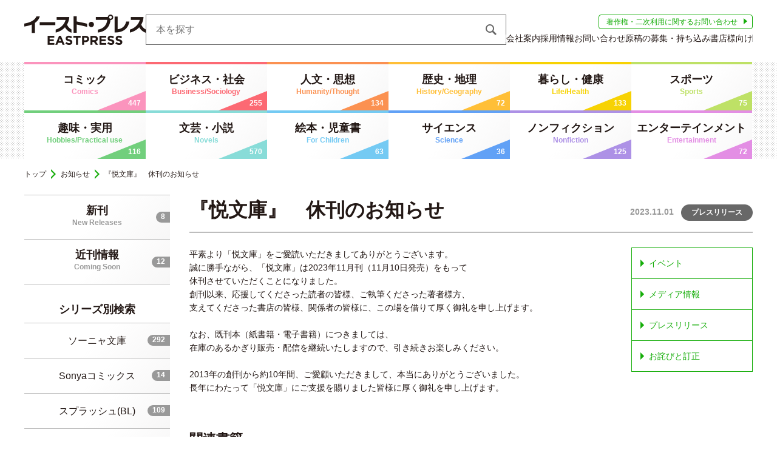

--- FILE ---
content_type: text/html; charset=UTF-8
request_url: https://eastpress.co.jp/information/detail/2160
body_size: 19296
content:
<!doctype html>
<html lang="ja">

<head prefix="og: http://ogp.me/ns# fb: http://ogp.me/ns/fb#">
	<!-- Global site tag (gtag.js) - Google Analytics -->
	<script async src="https://www.googletagmanager.com/gtag/js?id=UA-3832772-3"></script>
	<script>
		window.dataLayer = window.dataLayer || [];

		function gtag() {
			dataLayer.push(arguments);
		}
		gtag('js', new Date());

		gtag('config', 'UA-3832772-3');
	</script>

	<meta charset="utf-8">
	<meta http-equiv="x-ua-compatible" content="ie=edge">
	<meta name="viewport" content="width=device-width, initial-scale=1.0, minimum-scale=1.0">
	<meta name="format-detection" content="telephone=no">

	<title>『悦文庫』　休刊のお知らせ｜イースト・プレス</title>
			<meta name="description"
			  content="東京の出版社。文芸、ノンフィクション、実用書、コミック、絵本、ビジネス書、写真集など、ジャンルにこだわらず絶賛刊行中。">
		<link rel="stylesheet" href="/css/slick.css">
<link rel="stylesheet" href="/css/slick-theme.css">
<link rel="stylesheet" href="/css/yakuhanjp.min.css">
<link rel="stylesheet" href="/css/ress.css">
<link rel="stylesheet" href="/css/style.css">
<link rel="stylesheet" href="/css/summernote/summernote-lite.css">

	<!--Java script-->
		<script src="/js/jquery-1.11.1.min.js"></script>
	<!-- favicon -->
	<link rel="apple-touch-icon" sizes="180x180" href="/apple-touch-icon.png?v=jwLnM6O6eB">
	<link rel="icon" href="/favicon.ico?v=jwLnM6O6eB">
	<meta name="theme-color" content="#ffffff">

	<!-- facebook -->
	<meta property="og:title" content="『悦文庫』　休刊のお知らせ｜イースト・プレス">
			<meta property="og:description"
			  content="東京の出版社。文芸、ノンフィクション、実用書、コミック、絵本、ビジネス書、写真集など、ジャンルにこだわらず絶賛刊行中。">
		<meta property="og:type" content="website">
			<meta property="og:image"
			  content="https://www.eastpress.co.jp/img/og.gif">
		<meta property="og:site_name" content="イースト・プレス">
	<meta property="og:url" content="https://eastpress.co.jp/information/detail/2160">
	<meta property="og:locale" content="ja_JP">
	<meta property="fb:app_id" content="473323473213536">
	
	<!-- twitter -->
	<meta name="twitter:card" content="summary_large_image">

</head>

<body id="top">

<!-- ヘッダー -->
<header>
	<div id="header">
		<div class="wrapper header">
			<h1 class="logo"><a href="/">イースト・プレス EASTPRESS</a></h1>
			<div class="search">
				<form method="get" action="/search/">
					<input type="search" name="keyword" placeholder="本を探す" class="search-box"><input type="submit"
																										 class="search-btn" value="">
				</form>
			</div>

			<!--/*
                                                <div class="header-bnr"><a href="https://comic-porta.com/"><img
                            src="/files/banners/topS003d.jpg" alt=""></a></div>
                                                */-->

			<div class="header-sub-nav">
				<a href="/copyrights" class="secondary-use">著作権・二次利用に関するお問い合わせ</a>

				<ul class="header-sub-nav-list">
					<li><a href="/company.html">会社案内</a></li>
					<li><a href="/recruit.html">採用情報</a></li>
					<li><a
							href="https://eastpress.co.jp/inquiries">お問い合わせ</a>
					</li>
					<li><a href="/manuscript.html">原稿の募集・持ち込み</a></li>
					<li><a href="/shop/">書店様向け</a></li>
				</ul>
			</div>
		</div>

		<!-- グローバルナビ -->
					<nav>
				<div id="header-nav">
					<div class="wrapper">
						<div class="g-nav-slide">
							<p>カテゴリー検索はこちら</p>
						</div>
						<ul class="g-nav">
															<li class="category-comi"><a
										href="/category/index/1">コミック<span
											class="category-en">Comics</span></a><span
										class="category-count">447</span></li>
															<li class="category-busi"><a
										href="/category/index/2">ビジネス・社会<span
											class="category-en">Business/Sociology	</span></a><span
										class="category-count">255</span></li>
															<li class="category-huma"><a
										href="/category/index/4">人文・思想<span
											class="category-en">Humanity/Thought</span></a><span
										class="category-count">134</span></li>
															<li class="category-hist"><a
										href="/category/index/5">歴史・地理<span
											class="category-en">History/Geography</span></a><span
										class="category-count">72</span></li>
															<li class="category-life"><a
										href="/category/index/6">暮らし・健康<span
											class="category-en">Life/Health</span></a><span
										class="category-count">133</span></li>
															<li class="category-spo"><a
										href="/category/index/13">スポーツ<span
											class="category-en">Sports</span></a><span
										class="category-count">75</span></li>
															<li class="category-hobb"><a
										href="/category/index/7">趣味・実用<span
											class="category-en">Hobbies/Practical use</span></a><span
										class="category-count">116</span></li>
															<li class="category-nove"><a
										href="/category/index/8">文芸・小説<span
											class="category-en">Novels</span></a><span
										class="category-count">570</span></li>
															<li class="category-chil"><a
										href="/category/index/9">絵本・児童書<span
											class="category-en">For Children</span></a><span
										class="category-count">63</span></li>
															<li class="category-scie"><a
										href="/category/index/10">サイエンス<span
											class="category-en">Science</span></a><span
										class="category-count">36</span></li>
															<li class="category-nonf"><a
										href="/category/index/11">ノンフィクション<span
											class="category-en">Nonfiction</span></a><span
										class="category-count">125</span></li>
															<li class="category-ente"><a
										href="/category/index/12">エンターテインメント<span
											class="category-en">Entertainment</span></a><span
										class="category-count">72</span></li>
													</ul>
					</div>
				</div>
			</nav>
		
		<!-- ヘッダーテキストバナー -->
			</div>
</header>

	<section>
		<div class="wrapper" id="contents-top">
			<ul class="bread-list">
				<li><a href="/">トップ</a></li>

									<li><a
							href="/information/">お知らせ</a>
					</li>
				
				<li>『悦文庫』　休刊のお知らせ</li>
			</ul>
		</div>
	</section>

<div class="wrapper container">
	<!-- サイドバー -->
	<!-- サイドバー -->
<aside>
    <div id="sidebar">
        <ul class="sidebar-box-nav">
            <li><a href="/new/">新刊<span class="book-en">New Releases</span></a><span
                    class="series-count">8</span>
            </li>
            <li><a href="/new/comingsoon/">近刊情報<span class="book-en">Coming Soon</span></a><span
                    class="series-count">12</span>
            </li>
        </ul>

        <h4 class="sidebar-title">シリーズ別検索</h4>
        <ul class="sidebar-box-nav">

                                    <li><a
                    href="/series/index/8">ソーニャ文庫</a><span
                    class="series-count">292</span></li>
                                    <li><a
                    href="/series/index/20">Sonyaコミックス</a><span
                    class="series-count">14</span></li>
                                    <li><a
                    href="/series/index/9">スプラッシュ(BL)</a><span
                    class="series-count">109</span></li>
                                    <li><a
                    href="/series/index/22">MATOGROSSO</a><span
                    class="series-count">64</span></li>
                                    <li><a
                    href="/series/index/23">COMICポルタ</a><span
                    class="series-count">44</span></li>
                                    <li><a
                    href="/series/index/1">コミックエッセイ</a><span
                    class="series-count">134</span></li>
                                    <li><a
                    href="/series/index/4">こどもプレス</a><span
                    class="series-count">41</span></li>
            
        </ul>

        <!--		<h4 class="sidebar-title">バックナンバー在庫検索</h4>-->
        <!--		<ul class="sidebar-list-nav">-->
        <!--			-->        <!--				<li><a href="-->        <!--">-->        <!--</a></li>-->
        <!--			-->        <!--		</ul>-->
        <h4 class="sidebar-title">イースト・プレスの<br>ウェブマガジン＆特設サイト</h4>
        <ul class="sidebar-list-nav">
            <li>
                <a href="http://matogrosso.jp/" target="_blank">MATOGROSSO</a>
                <ul class="sidebar-list-detail">
                    <li><a href="http://matogrosso.jp/about/" target="_blank">マトグロッソとは</a></li>
                    <!--<li><a href="http://matogrosso.jp/contents.html" target="_blank">執筆者一覧</a></li>
					<li><a href="http://matogrosso.jp/manga_b/" target="_blank">マンガ作品募集</a></li>-->
                </ul>
            </li>
            <li><a href="https://comic-porta.com/" target="_blank">COMICポルタ</a></li>
            <li><a href="http://www.sonyabunko.com/" target="_blank">ソーニャ文庫</a></li>
            <li><a href="http://www.splush.jp/" target="_blank">スプラッシュ(BL)</a></li>
            <li><a href="https://note.com/eastpress" target="_blank">公式note</a></li>
            <!--<li><a href="http://www.eastpress.co.jp/manga/" target="_blank">まんがで読破</a></li>-->
        </ul>
    </div>
</aside>	<!-- /サイドバー -->

	<div class="main">
	<main>
		<article>
			<!-- お知らせ詳細 -->
			<section>
				<div id="info-detail">
					<div class="page-title-part">
						<h2 class="page-title">『悦文庫』　休刊のお知らせ</h2>
						<p class="info-date">2023.11.01							<span class="additional-info">プレスリリース</span>
						</p>
					</div>
					<div class="cols contents">
						<div class="info-side">
							<section>
								<div id="info-text" class="note-editor">
									<div class="text note-editing-area">
										<div class="note-editable">
											<p>平素より「悦文庫」をご愛読いただきましてありがとうございます。</p><p>誠に勝手ながら、「悦文庫」は2023年11月刊（11月10日発売）をもって</p><p>休刊させていただくことになりました。</p><p>創刊以来、応援してくださった読者の皆様、ご執筆くださった著者様方、</p><p>支えてくださった書店の皆様、関係者の皆様に、この場を借りて厚く御礼を申し上げます。</p><p><br></p><p>なお、既刊本（紙書籍・電子書籍）につきましては、</p><p>在庫のあるかぎり販売・配信を継続いたしますので、引き続きお楽しみください。</p><p><br></p><p>2013年の創刊から約10年間、ご愛顧いただきまして、本当にありがとうございました。</p><p>長年にわたって「悦文庫」にご支援を賜りました皆様に厚く御礼を申し上げます。</p>										</div>
									</div>
								</div>
							</section>

							
														<section>
								<div id="info-book">
									<div class="section-title-part">
										<h3 class="section-title">関連書籍<span class="section-en">Related Books</span></h3>
									</div>
									<div class="cols">
																					<div class="related-book-col">
												<a href="/goods/detail/9784781622590">
													<div class="tile">
																													<img src="//eastpress.co.jp:443/img/cover_image_s/9784781622590.jpg" alt="">
																											</div>
													<p class="related-book-title">色づく人妻</p>
												</a>
											</div>
																					<div class="related-book-col">
												<a href="/goods/detail/9784781622583">
													<div class="tile">
																													<img src="//eastpress.co.jp:443/img/cover_image_s/9784781622583.jpg" alt="">
																											</div>
													<p class="related-book-title">美姉妹の失楽園</p>
												</a>
											</div>
																			</div>
								</div>
							</section>
													</div><!--/.info-side-->

						<div class="info-side-category">
							<ul>
																<li><a href="/information/?news_type=0&news_category=0" class="arrow-link">イベント</a></li>
								<li><a href="/information/?news_type=0&news_category=1" class="arrow-link">メディア情報</a></li>
								<li><a href="/information/?news_type=0&news_category=2" class="arrow-link">プレスリリース</a></li>
								<li><a href="/information/?news_type=0&news_category=3" class="arrow-link">お詫びと訂正</a></li>
							</ul>
						</div><!--/.info-side-category-->
					</div>
				</div>
			</section>
		</article>
	</main>
</div>
</div>

<!-- フッター -->
<footer>
	<div id="footer">
		<div class="footer-sns">
			<ul>
				<li><a href="https://twitter.com/share?url=https%3A%2F%2Feastpress.co.jp%2Finformation%2Fdetail%2F2160" target="_blank"
					   class="footer-x"></a></li>
				<li><a href="https://www.facebook.com/sharer/sharer.php?u=https%3A%2F%2Feastpress.co.jp%2Finformation%2Fdetail%2F2160"
					   target="_blank" class="footer-fb"></a></li>
				<!--				<li><a href="https://plus.google.com/share?url=-->				<!--" target="_blank" class="footer-gp"></a></li>-->
				<li><a href="https://social-plugins.line.me/lineit/share?url=https%3A%2F%2Feastpress.co.jp%2Finformation%2Fdetail%2F2160"
					   target="_blank" class="footer-li"></a></li>
			</ul>
		</div>
		<div class="footer-nav">
			<div class="wrapper">
				<div class="cols contents">
					<div class="footer-col">
													<h4 class="footer-nav-title">カテゴリー別検索</h4>
							<ul class="footer-list-nav">
																	<li class="category-comi"><a
											href="/category/index/1">コミック</a>
									</li>
																	<li class="category-busi"><a
											href="/category/index/2">ビジネス・社会</a>
									</li>
																	<li class="category-huma"><a
											href="/category/index/4">人文・思想</a>
									</li>
																	<li class="category-hist"><a
											href="/category/index/5">歴史・地理</a>
									</li>
																	<li class="category-life"><a
											href="/category/index/6">暮らし・健康</a>
									</li>
																	<li class="category-spo"><a
											href="/category/index/13">スポーツ</a>
									</li>
																	<li class="category-hobb"><a
											href="/category/index/7">趣味・実用</a>
									</li>
																	<li class="category-nove"><a
											href="/category/index/8">文芸・小説</a>
									</li>
																	<li class="category-chil"><a
											href="/category/index/9">絵本・児童書</a>
									</li>
																	<li class="category-scie"><a
											href="/category/index/10">サイエンス</a>
									</li>
																	<li class="category-nonf"><a
											href="/category/index/11">ノンフィクション</a>
									</li>
																	<li class="category-ente"><a
											href="/category/index/12">エンターテインメント</a>
									</li>
															</ul>
						
						<ul class="footer-list-nav">
							<li><a href="/new/">新刊</a></li>
							<li><a href="/new/comingsoon/">近刊情報</a></li>
						</ul>
					</div>

											<div class="footer-col">
							<h4 class="footer-nav-title">シリーズ別検索</h4>
							<ul class="footer-list-nav">

																	<li><a
											href="/series/index/8">ソーニャ文庫</a>
									</li>
																	<li><a
											href="/series/index/20">Sonyaコミックス</a>
									</li>
																	<li><a
											href="/series/index/9">スプラッシュ(BL)</a>
									</li>
																	<li><a
											href="/series/index/22">MATOGROSSO</a>
									</li>
																	<li><a
											href="/series/index/23">COMICポルタ</a>
									</li>
																	<li><a
											href="/series/index/1">コミックエッセイ</a>
									</li>
																	<li><a
											href="/series/index/4">こどもプレス</a>
									</li>
															</ul>
						</div>
					
					<!--					-->					<!--					<div class="footer-col">-->
					<!--						<h4 class="footer-nav-title">バックナンバー在庫検索</h4>-->
					<!--						<ul class="footer-list-nav">-->
					<!---->
					<!--							-->					<!--								<li><a href="-->					<!--">-->					<!--</a></li>-->
					<!--							-->					<!--						</ul>-->
					<!--					</div>-->
					<!--					-->

					<div class="footer-col">
						<h4 class="footer-nav-title">イースト・プレスの<br>ウェブマガジン＆特設サイト</h4>
						<ul class="footer-list-nav">
							<li>
								<a href="http://matogrosso.jp/" target="_blank">MATOGROSSO</a>
								<ul class="footer-list-detail">
									<li><a href="http://matogrosso.jp/about/" target="_blank">マトグロッソとは</a></li>
									<!--<li><a href="http://matogrosso.jp/contents.html" target="_blank">執筆者一覧</a></li>
								<li><a href="http://matogrosso.jp/manga_b/" target="_blank">マンガ作品募集</a></li>-->
								</ul>
							</li>
							<li><a href="https://comic-porta.com/" target="_blank">COMICポルタ</a></li>
							<li><a href="https://www.sonyabunko.com/" target="_blank">ソーニャ文庫</a></li>
							<li><a href="https://www.splush.jp/" target="_blank">スプラッシュ(BL)</a></li>
							<li><a href="https://note.com/eastpress" target="_blank">公式note</a></li>
							<!--<li><a href="https://www.eastpress.co.jp/manga/" target="_blank">まんがで読破</a></li>-->
						</ul>
					</div>
					<div class="footer-col">
						<ul class="footer-list-nav">
							<li><a href="/company.html">会社案内・地図</a></li>
							<li><a href="/recruit.html">採用情報</a></li>
							<li><a href="/inquiries">お問い合わせ</a></li>
							<li><a href="/copyrights">著作権・二次利用に関するお問い合わせ</a></li>
							<li><a href="/privacy.html">プライバシーポリシー</a></li>
							<li><a href="/manuscript.html">原稿の募集・持ち込みについて</a></li>
							<li><a href="/shop/">書店様向け</a></li>
						</ul>
					</div>
				</div>
			</div>
			<p class="copyright">Copyright &copy; Eastpress All Rights Reserved.</p>
		</div>
	</div>
</footer>

<!-- トップへもどるボタン -->
<a href="#top" class="totop"></a>

<!--Java script-->
<script src="/js/jquery.matchHeight-min.js"></script>
<script src="/js/splide.min.js"></script>
<script src="/js/cmn.js"></script>
<script src="/js/top.js"></script>
<script src="/js/book.js"></script></body>

</html>


--- FILE ---
content_type: text/css
request_url: https://eastpress.co.jp/css/style.css
body_size: 58920
content:
@charset "utf-8";

/*-- 共通 --*/
body {
  color: #231815;
  font: 400 16px/1.6 YakuHanJP_Noto, "Noto Sans CJK JP", "Noto Sans JP", sans-serif;
}

a {
  color: #231815;
}

.wrapper {
  margin: 0 auto;
  max-width: 1200px;
}

.logo a {
  display: block;
  font-size: 1em;
  overflow: hidden;
  text-indent: 100%;
  white-space: nowrap;
}

input[type="text"],
input[type="search"],
input[type="email"],
input[type="url"],
input[type="tel"],
textarea,
input[type="submit"],
input[type="button"] {
  border-radius: 0;
  -webkit-appearance: none;
  -moz-appearance: none;
  appearance: none;
}

input[type="text"],
input[type="search"],
input[type="email"],
input[type="url"],
input[type="tel"],
select,
textarea {
  background: #fff;
  border: 1px solid #686868;
}

input[type="text"]:placeholder-shown {
  color: #686868;
}

input[type="text"]::-webkit-input-placeholder {
  color: #686868;
}

input[type="text"]:-moz-placeholder {
  color: #686868;
}

input[type="text"]::-moz-placeholder {
  color: #686868;
}

input[type="text"]:-ms-input-placeholder {
  color: #686868;
}

.input-line,
.input-zip {
  height: 40px;
  line-height: 40px;
  padding: 0 0.5em;
}

.input-box {
  padding: 0.5em;
  height: 9em;
  overflow: auto;
}

.input-line,
.input-box,
.input-file {
  margin-bottom: 8px;
}

.input-line,
.input-box {
  width: 100%;
}

.input-zip {
  margin-bottom: 1em;
  width: 120px;
}

.form-item {
  margin: 1em 0 0.2em;
}

.form-item,
.radio,
.check {
  color: #686868;
}

.form-item {
  font-weight: 700;
}

input[type="radio"],
input[type="checkbox"] {
  display: none;
}

.radio,
.check {
  display: inline-block;
  padding-left: 32px;
  position: relative;
}

.radio {
  margin: 0 20px 8px 0;
}

.radio:before,
.radio:after,
.check:before,
.check:after {
  bottom: 0;
  content: "";
  display: block;
  margin: auto;
  position: absolute;
  top: 0;
}

.radio:before,
.radio:after {
  border-radius: 50%;
}

.radio:after,
.check:after {
  border: 1px solid #686868;
  height: 24px;
  left: 0;
  width: 24px;
}

.check:after {
  background: #fff;
}

.radio:before {
  background: #15ad09;
  height: 10px;
  left: 7px;
  opacity: 0;
  width: 10px;
}

.check:before {
  left: 8px;
  width: 8px;
  height: 16px;
  border-right: 3px solid #15ad09;
  border-bottom: 3px solid #15ad09;
  opacity: 0;
  transform: rotate(45deg);
  bottom: 7px;
  top: inherit;
  z-index: 5;
}

input[type="radio"]:checked + .radio:before,
input[type="checkbox"]:checked + .check:before {
  opacity: 1;
}

.contents {
  margin-bottom: 72px;
}

#top-info,
#list .contents,
#info-text,
#info-link {
  margin-bottom: 56px;
}

#top-picks .contents,
#jinbun,
#shop-paper .contents,
#shop-e .contents {
  margin-bottom: 48px;
}

#top-ranking .contents,
#ranking50 .contents,
#info-book {
  margin-bottom: 32px;
}

#matogrosso {
  margin-bottom: 0.8em;
}

#footer .contents,
#info-detail .contents {
  margin-bottom: 0;
}

.category-en,
.book-en,
.category-count,
.series-count {
  display: block;
  font-size: 0.75rem;
  font-weight: 700;
  line-height: 1;
}

.category-count,
.series-count {
  color: #fff;
}

.category-comi .category-en,
.hover-info .category-comi,
.category-comi .rank-list dt,
.book-list .category-comi,
.ranking50-col .category-comi,
.page-title-part .category-comi {
  color: #fb94bd;
}

.category-busi .category-en,
.hover-info .category-busi,
.category-busi .rank-list dt,
.book-list .category-busi,
.ranking50-col .category-busi,
.page-title-part .category-busi {
  color: #fc6973;
}

/*.category-poli .category-en,
.hover-info .category-poli,
.category-poli .rank-list dt,
.book-list .category-poli,
.ranking50-col .category-poli,
.page-title-part .category-poli {
  color: #fb9151;
}*/

.category-huma .category-en,
.hover-info .category-huma,
.category-huma .rank-list dt,
.book-list .category-huma,
.ranking50-col .category-huma,
.page-title-part .category-huma {
  color: #fb9151;
}

.category-hist .category-en,
.hover-info .category-hist,
.category-hist .rank-list dt,
.book-list .category-hist,
.ranking50-col .category-hist,
.page-title-part .category-hist {
  color: #ffbf37;
}

.category-life .category-en,
.hover-info .category-life,
.category-life .rank-list dt,
.book-list .category-life,
.ranking50-col .category-life,
.page-title-part .category-life {
  color: #f7d203;
}

.category-spo .category-en,
.hover-info .category-spo,
.category-spo .rank-list dt,
.book-list .category-spo,
.ranking50-col .category-spo,
.page-title-part .category-spo {
  color: #bee166;
}

.category-hobb .category-en,
.hover-info .category-hobb,
.category-hobb .rank-list dt,
.book-list .category-hobb,
.ranking50-col .category-hobb,
.page-title-part .category-hobb {
  color: #71cf7c;
}

.category-nove .category-en,
.hover-info .category-nove,
.category-nove .rank-list dt,
.book-list .category-nove,
.ranking50-col .category-nove,
.page-title-part .category-nove {
  color: #88dcd8;
}

.category-chil .category-en,
.hover-info .category-chil,
.category-chil .rank-list dt,
.book-list .category-chil,
.ranking50-col .category-chil,
.page-title-part .category-chil {
  color: #74caf3;
}

.category-scie .category-en,
.hover-info .category-scie,
.category-scie .rank-list dt,
.book-list .category-scie,
.ranking50-col .category-scie,
.page-title-part .category-scie {
  color: #61a1f6;
}

.category-nonf .category-en,
.hover-info .category-nonf,
.category-nonf .rank-list dt,
.book-list .category-nonf,
.ranking50-col .category-nonf,
.page-title-part .category-nonf {
  color: #ad91e6;
}

.category-ente .category-en,
.hover-info .category-ente,
.category-ente .rank-list dt,
.book-list .category-ente,
.ranking50-col .category-ente,
.page-title-part .category-ente {
  color: #e38ee4;
}

.g-nav a:before,
.secondary-use:after,
.arrow-link:before,
.sidebar-list-nav li a:before,
.footer-list-nav li a:before,
.common-btn:after,
a.sctble_display:after,
.pager-next:before,
.pager-end:before,
.pager-end:after,
.pager-prev:before,
.pager-first:before,
.pager-first:after {
  border-color: transparent;
  border-style: solid;
  content: "";
  display: block;
  height: 0;
  position: absolute;
  width: 0;
}

.g-nav .category-comi a:before {
  border-bottom-color: #fb94bd;
}

.g-nav .category-busi a:before {
  border-bottom-color: #fc6973;
}

/*.g-nav .category-poli a:before {
  border-bottom-color: #fb9151;
}*/

.g-nav .category-huma a:before {
  border-bottom-color: #fb9151;
}

.g-nav .category-hist a:before {
  border-bottom-color: #ffbf37;
}

.g-nav .category-life a:before {
  border-bottom-color: #f7d203;
}

.g-nav .category-spo a:before {
  border-bottom-color: #bee166;
}

.g-nav .category-hobb a:before {
  border-bottom-color: #71cf7c;
}

.g-nav .category-nove a:before {
  border-bottom-color: #88dcd8;
}

.g-nav .category-chil a:before {
  border-bottom-color: #74caf3;
}

.g-nav .category-scie a:before {
  border-bottom-color: #61a1f6;
}

.g-nav .category-nonf a:before {
  border-bottom-color: #ad91e6;
}

.g-nav .category-ente a:before {
  border-bottom-color: #e38ee4;
}

.g-nav li a,
.sidebar-box-nav li a {
  background: -moz-linear-gradient(-45deg, rgba(255, 255, 255, 0) 50%, rgba(239, 238, 238, 0.5) 100%); /* FF3.6-15 */
  background: -webkit-linear-gradient(-45deg, rgba(255, 255, 255, 0) 50%, rgba(239, 238, 238, 0.5) 100%); /* Chrome10-25,Safari5.1-6 */
  background: linear-gradient(135deg, rgba(255, 255, 255, 0) 50%, rgba(239, 238, 238, 0.5) 100%); /* W3C, IE10+, FF16+, Chrome26+, Opera12+, Safari7+ */
  filter: progid:DXImageTransform.Microsoft.gradient( startColorstr='#00ffffff', endColorstr='#80efeeee',GradientType=1 ); /* IE6-9 fallback on horizontal gradient */
  display: block;
  text-align: center;
}

.g-nav .category-comi a,
#top-ranking .category-comi {
  border-top-color: #fb94bd;
}

.g-nav .category-busi a,
#top-ranking .category-busi {
  border-top-color: #fc6973;
}

/*.g-nav .category-poli a,
#top-ranking .category-poli {
  border-top-color: #fb9151;
}*/

.g-nav .category-huma a,
#top-ranking .category-huma {
  border-top-color: #fb9151;
}

.g-nav .category-hist a,
#top-ranking .category-hist {
  border-top-color: #ffbf37;
}

.g-nav .category-life a,
#top-ranking .category-life {
  border-top-color: #f7d203;
}

.g-nav .category-spo a,
#top-ranking .category-hobb {
  border-top-color: #bee166;
}

.g-nav .category-hobb a,
#top-ranking .category-hobb {
  border-top-color: #71cf7c;
}

.g-nav .category-nove a,
#top-ranking .category-nove {
  border-top-color: #88dcd8;
}

.g-nav .category-chil a,
#top-ranking .category-chil {
  border-top-color: #74caf3;
}

.g-nav .category-scie a,
#top-ranking .category-scie {
  border-top-color: #61a1f6;
}

.g-nav .category-nonf a,
#top-ranking .category-nonf {
  border-top-color: #ad91e6;
}

.g-nav .category-ente a,
#top-ranking .category-ente {
  border-top-color: #e38ee4;
}

.section-title-part {
  border-bottom: 1px solid #bdbdbd;
  margin-bottom: 1.5rem;
  overflow: hidden;
  padding-bottom: 0.6rem;
}

#top-info .section-title-part,
#detail-info .section-title-part,
#info .section-title-part {
  margin-bottom: 0;
}

#top-info .section-title-part .more-link,
#detail-info .section-title-part .more-link {
  margin-top: 0.6rem;
}

.section-title {
  float: left;
  font-size: 1.375em;
  font-weight: 700;
}

.sub-title-part {
  margin-bottom: 1rem;
  overflow: hidden;
}

.sub-title,
.rank {
  font-size: 1.25em;
  font-weight: 700;
}

.sub-title-part .sub-title {
  float: left;
}

.page-title-part {
  border-bottom: 2px solid #bdbdbd;
  margin-bottom: 1.5rem;
  overflow: hidden;
  padding-bottom: 0.6rem;
}

.page-title {
  float: left;
  font-size: 2em;
  font-weight: 700;
}

.section-en {
  color: #686868;
  font-size: 0.875rem;
  font-weight: 400;
  margin-left: 1rem;
}

.page-en {
  color: #686868;
  float: right;
  font-size: 1rem;
  font-weight: 700;
  margin-top: 1.5em;
}

.more-link {
  font-size: 0.75em;
}

#top-info .more-link,
.ranking-col .more-link {
  text-align: right;
}

.page-title-part .more-link,
.section-title-part .more-link,
.sub-title-part .more-link {
  float: right;
}

.section-title-part .more-link {
  margin-top: 1rem;
}

.sub-title-part .more-link {
  margin-top: 0.6rem;
}

.arrow-link,
.sidebar-list-nav li a,
.footer-list-nav li a {
  display: inline-block;
  padding-left: 1em;
  position: relative;
}

.arrow-link:before,
.sidebar-list-nav li a:before,
.footer-list-nav li a:before {
  border-width: 6px 0 6px 6px;
  border-left-color: #15ad09;
  left: 0;
}

.sidebar-list-nav li a:before,
.footer-list-nav li a:before,
.arrow-link:before,
#category-top-ranking50 .more-link .arrow-link:before {
  top: 6px;
}

.more-link .arrow-link:before {
  top: 4px;
}

.category-comi .more-link .arrow-link:before {
  border-left-color: #fb94bd;
}

.category-busi .more-link .arrow-link:before {
  border-left-color: #fc6973;
}

/*.category-poli .more-link .arrow-link:before {
  border-left-color: #fb9151;
}*/

.category-huma .more-link .arrow-link:before {
  border-left-color: #fb9151;
}

.category-hist .more-link .arrow-link:before {
  border-left-color: #ffbf37;
}

.category-life .more-link .arrow-link:before {
  border-left-color: #f7d203;
}

.category-spo .more-link .arrow-link:before {
  border-left-color: #bee166;
}

.category-hobb .more-link .arrow-link:before {
  border-left-color: #71cf7c;
}

.category-nove .more-link .arrow-link:before {
  border-left-color: #88dcd8;
}

.category-chil .more-link .arrow-link:before {
  border-left-color: #74caf3;
}

.category-scie .more-link .arrow-link:before {
  border-left-color: #61a1f6;
}

.category-nonf .more-link .arrow-link:before {
  border-left-color: #ad91e6;
}

.category-ente .more-link .arrow-link:before {
  border-left-color: #e38ee4;
}

.header-bnr a,
.picks-col a,
.ranking-col a,
.web-magazine-col a,
.shop-col a,
.detail-side-bnr a,
.ranking50-col a,
.related-book-col a,
#info .info-list a,
.list-col-book .tile a,
.splide__slide a,
.bnr-alone a {
  display: block;
}

.header-bnr a img,
.header-bnr img {
  max-width: 240px;
}

.book-slider-container a {
  position: relative;
}

.hover-book {
  background: rgba(35, 24, 21, 0.8);
  color: #fff;
  display: none;
  min-height: 100%;
  left: 0;
  padding: 1em;
  position: absolute;
  top: 0;
  width: 100%;
}

.hover-info dt {
  font-weight: 700;
}

.hover-title,
.book-slider-title,
.rank-book-title,
.related-book-title {
  font-size: 0.875rem;
  font-weight: 700;
}

.book-slider-title,
.rank-book-title,
.related-book-title {
  margin-top: 0.8rem;
}

.hover-info {
  font-size: 0.75rem;
}

.hover-info dt {
  margin-top: 1em;
}

.hover-info dd {
  margin-bottom: 0.5em;
}

.text {
  margin-bottom: 0.5rem;
}

.bnr-alone {
  margin: 0 0 1em;
  width: 480px;
}

.tag {
  background-color: #15ad09;
  border-radius: 0 4px 4px 0;
  color: #fff;
  display: inline-block;
  font-size: 0.875rem;
  float: left;
  height: 30px;
  line-height: 30px;
  margin: 0 8px 8px 15px;
  padding: 0 1em 0 0.5em;
  position: relative;
}

.tag:before {
  background: url(../img/tag-parts.png) no-repeat;
  content: "";
  display: block;
  height: 30px;
  left: -15px;
  position: absolute;
  top: 0;
  width: 15px;
}

.cols,
.info-cols,
.detail-tab-col {
  display: flex;
  flex-wrap: wrap;
  justify-content: space-between;
}

#category-top-ranking50 .cols,
#ranking50 .cols,
#info-book .cols {
  justify-content: flex-start;
}

.picks-col,
.info-cols .info-list {
  width: calc(50% - 12px);
}

.tile {
  border: 1px solid #e1e1e1;
}

.tile-info {
  border-bottom: 1px solid #e1e1e1;
  border-left: 1px solid #e1e1e1;
  border-right: 1px solid #e1e1e1;
  padding: 1rem 3.5rem 1rem 1.5rem;
  position: relative;
}

.tile-info:after {
  background: url(../img/arrow-toppicks.gif) no-repeat;
  bottom: 0;
  content: "";
  display: block;
  height: 16px;
  margin: auto;
  position: absolute;
  right: 24px;
  top: 0;
  width: 8px;
}

.header-text-bnr-container,
.book-slider-container {
  position: relative;
}

/*#new-book-slider,
.common-book-slider {
	height: 0;
	overflow: hidden;
}*/

.book-slider-wrapper .splide__arrow > svg {
  display: none;
}

.book-slider-container .book-slider-wrapper {
  margin: 0 2rem;
  position: relative;
}

.book-slider-wrapper .splide__arrow--prev,
.book-slider-wrapper .splide__arrow--next {
  position: absolute;
  z-index: 10;
  top: 0;
  bottom: 0;
  margin: auto;
  height: 40px;
  width: 24px;
}

.book-slider-wrapper .splide__arrow--prev {
  right: calc(100% + 8px);
}

.book-slider-wrapper .splide__arrow--next {
  left: calc(100% + 8px);
}

.book-slider-wrapper .splide__arrow--prev::after,
.book-slider-wrapper .splide__arrow--next::after {
  width: 24px;
  height: 40px;
  content: "";
  display: block;
}

.book-slider-wrapper .splide__arrow--prev::after {
  background-image: url(../img/arrow-bookslider-l.gif);
}

.book-slider-wrapper .splide__arrow--next::after {
  background-image: url(../img/arrow-bookslider-r.gif);
}

.book-slider-container .splide__slide img,
.picks-col img,
.detail-col-book img,
.detail-sample-img img,
.ranking50-col .tile img,
.list-col-book .tile img,
.related-book-col .tile img,
.list-bnr-slider .splide__slide img {
  height: auto;
  width: 100%;
}

.book-slider-container .tag {
  font-size: 0.75rem;
  height: auto;
  line-height: 20px;
  margin: 0 8px 8px 10px;
  padding: 0 0.5em 0 0.5em;
}

.book-slider-container .tag:before {
  height: 20px;
  left: -10px;
  width: 10px;
  background-size: cover;
}

.additional-info,
.ebook-info {
  border-radius: 1rem;
  display: inline-block;
  font-size: 0.75rem;
  font-weight: 700;
  padding: 0.25em 1rem;
}

.detail-col-list .additional-info,
.list-col-list .additional-info,
.ebook-info {
  margin-bottom: 1rem;
}

.additional-info {
  background: #686868;
  border: 1px solid #686868;
  color: #fff;
}

.ebook-info {
  border: 1px solid #686868;
  color: #686868;
}

#contents-top,
.detail-sns {
  overflow: hidden;
}

.bread-list {
  font-size: 0.75em;
  float: left;
  overflow: hidden;
}

.bread-list li,
.detail-sns li {
  float: left;
}

.bread-list li + li {
  margin-left: 0.5rem;
  padding-left: 1rem;
  position: relative;
}

.bread-list li + li:before {
  background: url(../img/arrow-bread.gif) no-repeat;
  content: "";
  display: block;
  height: 16px;
  left: 0;
  position: absolute;
  top: 1px;
  width: 8px;
}

.book-title {
  font-size: 2em;
  font-weight: 700;
  line-height: 1.2;
}

.author a,
.text-link {
  color: #15ad09;
}

.text {
  font-size: 0.875em;
}

.book-list,
.audio-list {
  border-bottom: 1px dotted #bdbdbd;
  font-size: 0.875em;
  overflow: hidden;
}

.book-list:first-of-type,
.audio-list:first-of-type {
  border-top: 1px dotted #bdbdbd;
}

.book-list dt,
.audio-list dt {
  color: #999;
  font-weight: 700;
  float: left;
  padding: 0.75rem 0;
  text-align: center;
}

.book-list dd,
.audio-list dd {
  overflow: hidden;
  padding: 0.75rem 0 0.75rem 0.75rem;
}

.common-btn {
  background: #15ad09;
  border-radius: 4px;
  color: #fff;
  display: block;
  font-size: 1.125rem;
  font-weight: 700;
  max-width: 240px;
  padding: 1rem 0;
  position: relative;
  text-align: center;
}

.common-btn:after {
  border-width: 6px 0 6px 6px;
  border-left-color: #fff;
  bottom: 0;
  margin: auto;
  right: 8px;
  top: 0;
}

.sub-btn {
  background: #999;
  border-radius: 4px;
  color: #fff;
  display: block;
  font-size: 1.125rem;
  font-weight: 700;
  max-width: 240px;
  padding: 1rem 0;
  text-align: center;
}

.required {
  color: #d70000;
}

.notes,
.page-number {
  font-size: 0.75rem;
}

.section-title .notes {
  font-weight: 400;
}

/* ヘッダー */
#header {
  padding-bottom: 16px;
}

#header .header {
  display: flex;
  flex-wrap: nowrap;
  gap: 1.5rem;
  padding: 1.5em 0 1.75em;
}

.logo a {
  background: url(../img/logo.gif) no-repeat;
  height: 50px;
  width: 200px;
}

.search {
  position: relative;
  flex-grow: 1;
}

.search-box {
  height: 50px;
  line-height: 50px;
  padding: 0 2em 0 1em;
  width: 100%;
}

.search-btn {
  background: url(../img/search-icon.gif) no-repeat;
  bottom: 0;
  height: 18px;
  margin: auto;
  position: absolute;
  right: 16px;
  top: 0;
  width: 18px;
}

.header-sub-nav {
  display: flex;
  flex-direction: column;
  align-items: flex-end;
}

.secondary-use {
  border: 1px solid #15ad09;
  border-radius: 4px;
  color: #15ad09;
  display: block;
  font-size: 0.75rem;
  padding: 2px 2em 1px 1em;
  position: relative;
  margin-bottom: 0.5rem;
}

.secondary-use:after {
  border-width: 5px 0 5px 6px;
  border-left-color: #15ad09;
  right: 8px;
  top: 5px;
}

.header-sub-nav-list {
  display: flex;
  flex-wrap: wrap;
  gap: 1px;
  padding-inline: 1px;
  position: relative;
}

.header-sub-nav-list:after,
.header-sub-nav-list li:before {
  content: "";
  background-color: #bdbdbd;
  display: block;
  position: absolute;
  top: 1px;
  height: 12px;
  width: 1px;
}

.header-sub-nav-list:after {
  right: 0;
}

.header-sub-nav-list li:before {
  left: -1px;
}

.header-sub-nav-list li {
  position: relative;
}

.header-sub-nav-list li a {
  font-size: 0.875rem;
  display: block;
  line-height: 1;
  padding-inline: 1em;
}

/* グローバルナビ */
#header-nav {
  background: url(../img/nav-bg.gif);
}

.g-nav {
  display: flex;
  flex-wrap: wrap;
}

.g-nav li {
  background: #fff;
  position: relative;
  width: 16.66%;
}

.g-nav li a {
  border-top-style: solid;
  border-top-width: 4px;
  font-size: 1.125em;
  font-weight: 700;
  padding: 0.6em 0 1.4em;
  position: relative;
}

.g-nav a:before {
  border-width: 0 0 32px 80px;
  bottom: 0;
  position: absolute;
  right: 0;
}

.g-nav .category-count {
  bottom: 6px;
  position: absolute;
  right: 8px;
}

/* ヘッダーテキストバナー */
.arrow-header .slick-prev,
.arrow-header .slick-next {
  height: 16px;
  width: 8px;
}

.arrow-header .slick-next {
  right: 8px;
}

.arrow-header .slick-prev {
  left: 8px;
}

/* .header-text-bnr-container {
	display: none;
} */

.header-text-bnr-container .text-container {
  padding: 8px;
}

.header-text-bnr-container .text-container img {
  max-height: 17px;
}

.splide__slide img {
  margin: 0 auto;
}

.header-text-bnr-container button.splide__arrow {
  position: absolute;
  top: 50%;
  transform: translateY(-50%);
  z-index: 1;
  width: 16px;
  height: 16px;
}

.header-text-bnr-container .splide__arrow--prev {
  left: 0.25rem;
}

.header-text-bnr-container .splide__arrow--next {
  right: 0.25rem;
}

.header-text-bnr-container .splide__arrow--prev svg {
  transform: scaleX(-1);
}

.header-text-bnr-container .splide__arrow svg {
  fill: #fff;
  width: 16px;
  height: 16px;
}

.container {
  display: flex;
  padding-top: 24px;
}

.main {
  width: calc(100% - 272px);
}

/* サイドバー */
#sidebar {
  margin-right: 32px;
  width: 240px;
}

.sidebar-box-nav:first-of-type,
.sidebar-title {
  font-size: 1.125em;
  font-weight: 700;
}

.book-en {
  color: #999;
}

.sidebar-box-nav {
  border-top: 1px solid #bdbdbd;
}

.sidebar-box-nav li {
  border-bottom: 1px solid #bdbdbd;
  position: relative;
}

.sidebar-box-nav:first-of-type li a {
  padding: 0.6em 0 1.2em;
}

.sidebar-box-nav li a {
  padding: 1em 0;
}

.series-count {
  background: #999;
  border-radius: 9px 0 0 9px;
  bottom: 0;
  height: 18px;
  line-height: 17px;
  margin: auto;
  padding: 0 8px;
  position: absolute;
  right: 0;
  top: 0;
}

.sidebar-title {
  margin-bottom: 0.5rem;
  text-align: center;
}

.sidebar-box-nav {
  margin-bottom: 1.5em;
}

.sidebar-list-nav {
  border-top: 1px solid #bdbdbd;
  border-bottom: 1px solid #bdbdbd;
  padding-bottom: 0.5rem;
  margin: 0.5rem 0 2em;
}

.sidebar-list-nav li,
.sidebar-list-detail li {
  margin: 0.5em 0;
}

.sidebar-list-detail li {
  font-size: 0.875em;
}

.sidebar-list-detail li a {
  color: #999;
  padding-left: 2.5rem;
  position: relative;
}

.sidebar-list-detail li a:before {
  background-color: #999;
  border: none;
  height: 1px;
  left: 16px;
  top: 11px;
  width: 16px;
}

/* トップページヘッダースライダー */
#top-slider {
  margin-bottom: 10px;
  position: relative;
}

#top-slider .splide__slide img {
  width: 100%;
  height: auto;
}

.splide__pagination {
  position: absolute;
  gap: 0.75rem;
  right: 1.5rem;
  bottom: 0.75rem;
}

.splide__pagination li button {
  background-color: #999;
  height: 8px;
  width: 8px;
  border-radius: 50%;
}

.splide__pagination li button.is-active {
  background-color: #231815;
}

/*-- 今週のおすすめ --*/
.picks-col {
  margin-bottom: 24px;
}

.picks-col img {
  margin: 0 auto;
  max-width: 450px;
}

.picks-title {
  font-weight: 700;
  margin-bottom: 0.5em;
}

.picks-author {
  font-size: 0.875em;
}

/* お知らせ */
.info-cols {
  border-bottom: 1px solid #bdbdbd;
}

.info-list {
  border-bottom: 1px dotted #bdbdbd;
}

.top-info .info-list:last-of-type,
.top-info .info-list:nth-last-of-type(2) {
  border-bottom: none;
}

.info-list dt {
  color: #999;
  font-size: 0.75em;
  font-weight: 700;
  float: left;
  padding: 1rem 0;
  width: 80px;
}

.info-list dd {
  font-size: 0.875em;
  overflow: hidden;
  padding: 1rem 0;
}

.rss {
  background: #15ad09 url(../img/rss-icon.gif) no-repeat 0 0;
  border-radius: 4px;
  color: #fff;
  display: block;
  font-weight: 700;
  height: 20px;
  padding: 0 6px 0 20px;
}

#top-info .info-cols + .more-link {
  margin-top: 1em;
}

/*-- 新刊 --*/
.newbook-title {
  font-weight: 700;
  margin-top: 0.8em;
}

#new-book-slider .hover-title {
  font-size: 1em;
}

#new-book-slider .hover-info {
  font-size: 0.875em;
}

/*-- ランキング --*/
.ranking-col {
  font-size: 0.875em;
  font-weight: 700;
  margin-bottom: 3em;
  width: calc((100% - 96px) / 5);
}

.ranking-book {
  margin: 0 auto 0.8em;
  max-height: 218px;
  max-width: 100%;
}

.rank-list {
  color: #999;
  margin-bottom: 0.5em;
}

/*.rank-list.first-rank {
	font-size: 1rem;
	font-weight: 700;
}*/

/*-- ウェブマガジン --*/
.web-magazine-col {
  font-size: 0.875em;
  margin-bottom: 24px;
  width: calc((100% - 48px) / 3);
}

.web-magazine-col .tile {
  min-height: 253px;
  position: relative;
}

.web-magazine-col .tile img {
  bottom: 0;
  left: 0;
  margin: auto;
  max-height: 251px;
  max-width: 100%;
  position: absolute;
  right: 0;
  top: 0;
}

.web-magazine-date {
  color: #999;
  font-weight: 700;
  margin-bottom: 0.5em;
}

/*-- 近刊情報 --*/
#coming-book .additional-info {
  display: block;
  margin: 1rem auto 0.8em;
  max-width: 115px;
  text-align: center;
}

/*-- フッター --*/
#footer {
  padding-top: 56px;
}

.footer-sns {
  margin: 0 auto 40px;
  width: 184px;
}

.footer-sns ul {
  overflow: hidden;
}

.footer-sns ul li {
  float: left;
}

.footer-sns ul li + li {
  margin-left: 32px;
}

.footer-sns ul li a {
  display: block;
  height: 40px;
  width: 40px;
}

.footer-x {
  background: url(../img/logo-x.svg) no-repeat center;
}

.footer-fb {
  background: url(../img/logo-fb.svg) no-repeat;
}

.footer-gp {
  background: url(../img/gp-footer.gif) no-repeat;
}

.footer-li {
  background: url(../img/logo-li.svg) no-repeat;
}

.footer-nav {
  background: #686868 url(../img/footer-bg.gif);
  padding: 2.5em 0 0;
}

.footer-nav,
.footer-nav a {
  color: #fff;
}

.footer-col {
  width: calc((100% - 64px) / 4);
}

.footer-col:last-of-type {
  margin-top: 2.5em;
}

.footer-nav-title {
  font-size: 1em;
  font-weight: 700;
  margin-bottom: 1em;
}

.footer-list-nav {
  font-size: 0.875rem;
}

.footer-list-nav li {
  margin: 0.5rem 0;
}

.footer-list-nav + .footer-list-nav {
  margin-top: 2em;
}

.footer-list-detail li {
  font-size: 0.75rem;
}

.footer-list-detail li a {
  padding-left: 2.5rem;
  position: relative;
}

.footer-list-detail li a:before {
  background-color: #fff;
  border: none;
  height: 1px;
  left: 16px;
  top: 9px;
  width: 16px;
}

.copyright {
  font-size: 0.6875em;
  text-align: center;
  padding: 2.5rem 0 1.5rem;
}

/*-- totop --*/
.totop {
  display: none;
  background: url(../img/totop.png) no-repeat;
  bottom: 40px;
  height: 24px;
  position: fixed;
  right: 40px;
  width: 48px;
}

/* 書籍詳細 */
.detail-sns {
  float: right;
}

.detail-sns li + li {
  margin-left: 0.5rem;
}

.detail-sns li a {
  display: block;
  height: 30px;
  width: 30px;
}

.detail-tw {
  background: url(../img/tw-detail.gif) no-repeat center;
}

.detail-fb {
  background-image: url(../img/fb-detail.gif);
}

.detail-gp {
  background-image: url(../img/gp-detail.gif);
}

.detail-li {
  background-image: url(../img/li-detail.gif);
}

.detail-col-book {
  width: 320px;
}

.detail-col-book .tile {
  margin-bottom: 16px;
}

.download {
  border: 1px solid #686868;
  border-radius: 4px;
  color: #686868;
  display: block;
  font-size: 0.875em;
  margin-bottom: 8px;
  padding: 0.75rem 28px 0.75rem 0;
  position: relative;
  text-align: center;
}

.download:after,
.yondemill:after {
  bottom: 0;
  content: "";
  display: block;
  margin: auto;
  position: absolute;
  top: 0;
  width: 20px;
}

.download:after {
  background: url(../img/dl-icon.gif) no-repeat;
  height: 20px;
  right: 77px;
}

.yondemill {
  background: #15ad09;
  border-radius: 4px;
  color: #fff;
  display: block;
  font-size: 1.125em;
  padding: 1em 28px 1em 0;
  position: relative;
  text-align: center;
}

.yondemill:after {
  background: url(../img/yonde-icon.png) no-repeat;
  height: 19px;
  right: 57px;
}

.detail-col-list {
  width: calc(100% - 344px);
}

.author {
  margin: 0.5em 0 1.25em;
}

.copy {
  font-size: 1.125em;
  font-weight: 700;
  margin-bottom: 0.5rem;
}

.book-list dt {
  width: 180px;
}

.book-list .tag {
  margin: 8px 8px 8px 15px;
}

/*-- オンライン書店で購入する・電子書店で購入する --*/
#shop-paper .cols,
#shop-e .cols {
  justify-content: flex-start;
}

#shop-paper .cols {
  margin-top: 24px;
}

.shop-col {
  margin: 0 3px 8px;
}

.shop-col .shop-list {
  background: #fff; /* Old browsers */
  background: -moz-linear-gradient(top, #fff 68%, #f5f5f5 68%); /* FF3.6-15 */
  background: -webkit-linear-gradient(top, #fff 68%, #f5f5f5 68%); /* Chrome10-25,Safari5.1-6 */
  background: linear-gradient(to bottom, #fff 68%, #f5f5f5 68%); /* W3C, IE10+, FF16+, Chrome26+, Opera12+, Safari7+ */
  filter: progid:DXImageTransform.Microsoft.gradient( startColorstr='#fff', endColorstr='#f5f5f5',GradientType=0 ); /* IE6-9 */
  border: 1px solid #bdbdbd;
  border-radius: 50%;
  height: 148px;
  position: relative;
  width: 148px;
}

.shop-logo {
  left: 0;
  margin: auto;
  position: absolute;
  right: 0;
}

.shop-name {
  bottom: 28px;
  color: #999;
  font-size: 0.75em;
  font-weight: 700;
  height: 16px;
  left: 0;
  line-height: 1.2;
  margin: auto;
  position: absolute;
  right: 0;
  text-align: center;
}

.amazon {
  background-image: url(../img/amazon.gif);
  height: 47px;
  top: 40px;
  width: 102px;
}

.e-hon {
  background-image: url(../img/e-hon.gif);
  height: 55px;
  top: 30px;
  width: 100px;
}

.hmv {
  background-image: url(../img/hmv.gif);
  height: 46px;
  top: 40px;
  width: 124px;
}

.kino {
  background-image: url(../img/kino.gif);
  height: 71px;
  top: 20px;
  width: 99px;
}

.seven {
  background-image: url(../img/seven.gif);
  height: 57px;
  top: 28px;
  width: 73px;
}

.tsuta {
  background-image: url(../img/tsuta.gif);
  height: 51px;
  top: 38px;
  width: 129px;
}

.bookfan {
  background-image: url(../img/bookfan.gif);
  height: 38px;
  top: 45px;
  width: 127px;
}

.honto {
  background-image: url(../img/honto.gif);
  height: 50px;
  top: 40px;
  width: 108px;
}

.honya {
  background-image: url(../img/honya.gif);
  height: 36px;
  top: 44px;
  width: 135px;
}

.raku {
  background-image: url(../img/raku.gif);
  height: 44px;
  top: 40px;
  width: 119px;
}

.yodo {
  background-image: url(../img/yodo.gif);
  height: 30px;
  top: 45px;
  width: 130px;
}

.kindle {
  background-image: url(../img/kindle.gif);
  height: 45px;
  top: 40px;
  width: 126px;
}

.ibooks {
  background-image: url(../img/ibooks.gif);
  height: 45px;
  top: 40px;
  width: 126px;
}

.ebook {
  background-image: url(../img/ebook.gif);
  height: 47px;
  top: 40px;
  width: 116px;
}

.seemo {
  background-image: url(../img/seemo.gif);
  height: 52px;
  top: 36px;
  width: 106px;
}

.hikari {
  background-image: url(../img/hikari.gif);
  height: 41px;
  top: 40px;
  width: 129px;
}

.walk {
  background-image: url(../img/walk.gif);
  height: 58px;
  top: 32px;
  width: 120px;
}

.live {
  background-image: url(../img/live.gif);
  height: 34px;
  top: 47px;
  width: 132px;
}

.kobo {
  background-image: url(../img/kobo.gif);
  height: 43px;
  top: 40px;
  width: 119px;
}

.audible {
  background-image: url(../img/audible.gif);
  height: 48px;
  top: 28px;
  width: 116px;
}

.audiobookjp {
  background-image: url(../img/audiobookjp.gif);
  height: 57px;
  top: 28px;
  width: 62px;
}

/*-- この作品に関するニュース＆トピックス --*/
.info-list .additional-info {
  margin-right: 8px;
}

/*-- 詳細 --*/
.detail-tab {
  box-shadow: 0 -1px 0 0 #15ad09 inset;
  display: flex;
  justify-content: space-between;
}

.detail-tab li + li {
  margin-left: 8px;
}

.detail-tab li {
  background: #999;
  border-radius: 4px 4px 0 0;
  color: #fff;
  font-weight: 700;
  flex-grow: 1;
  height: 48px;
  line-height: 48px;
  text-align: center;
}

.detail-tab li.detail-tab-active {
  background: #fff;
  border-left: 1px solid #15ad09;
  border-right: 1px solid #15ad09;
  border-top: 4px solid #15ad09;
  color: #231815;
  line-height: 42px;
}

.detail-tab-contents {
  border-bottom: 1px solid #15ad09;
  border-left: 1px solid #15ad09;
  border-right: 1px solid #15ad09;
  display: none;
  padding: 1.5em;
}

div.detail-tab-active {
  display: block;
}

.detail-tab-contents .detail-tab-col:nth-of-type(2) {
  margin-top: 1.5em;
}

.detail-side-wide {
  width: calc(100% - 264px);
}

.detail-side {
  width: 240px;
}

.detail-side-title {
  border-bottom: 1px solid #bdbdbd;
  font-size: 1.125em;
  font-weight: 700;
  margin-bottom: 1rem;
  padding-bottom: 0.5rem;
}

.relative-link {
  font-size: 0.875em;
}

.relative-link li {
  margin-bottom: 8px;
}

.detail-side-bnr li {
  margin-bottom: 8px;
}

.detail-sample-img {
  margin-bottom: 1.5em;
  width: calc(50% - 12px);
}

.detail-sample-caption {
  color: #999;
  font-size: 0.875em;
  font-weight: 700;
  margin-top: 0.25rem;
  text-align: center;
}

.audio-list:first-of-type {
  margin-top: 1.5rem;
}

.audio-list dt {
  width: 4.5em;
}

/* ご意見・ご感想 */
.thoughts-slide {
  border: 1px solid #686868;
  border-radius: 4px;
  font-size: 1.375em;
  font-weight: 700;
  padding: 1rem 1.5rem;
  position: relative;
}

.thoughts-slide:before,
.thoughts-slide:after {
  bottom: 0;
  content: "";
  display: block;
  margin: auto;
  position: absolute;
  top: 0;
}

.thoughts-slide:before {
  border-radius: 4px;
  background: #15ad09;
  height: 20px;
  right: 24px;
  width: 20px;
}

.thoughts-slide:after {
  content: "+";
  color: #fff;
  font-size: 25px;
  font-weight: 400;
  height: 20px;
  line-height: 18px;
  right: 27px;
}

.thoughts-active:after {
  background: #fff;
  content: "";
  height: 2px;
  right: 28px;
  width: 12px;
}

.thoughts-active {
  border-bottom: 1px dotted #bdbdbd;
  border-radius: 4px 4px 0 0;
}

.thoughts-contents {
  border-bottom: 1px solid #686868;
  border-left: 1px solid #686868;
  border-right: 1px solid #686868;
  padding: 1.5rem;
}

.review-contents {
  border: 1px solid #686868;
  padding: 1.5rem;
}

a.sctble_display {
  border: solid #686868 1px;
  color: #686868;
  display: inline-block;
  margin-bottom: 8px;
  padding: 0 28px 0 0.5em;
  position: relative;
  width: 240px;
}

a.sctble_display:after {
  bottom: 0;
  border-width: 6px 6px 0 6px;
  border-top-color: #15ad09;
  margin: auto;
  right: 8px;
  top: 0;
}

a.sctble_display span {
  height: 38px;
  line-height: 38px;
}

form .common-btn,
form .sub-btn {
  width: 100%;
}

.solo-btn {
  margin: 16px auto;
}

.sctble_mat {
  background: #f6f6f6;
  border-bottom: 1px solid #bdbdbd;
  border-right: 1px solid #bdbdbd;
}

.sctble_mat .body {
  padding: 1.5em;
}

.sctble_mat dt {
  border-right: 1px solid #686868;
  color: #686868;
  font-weight: 700;
  float: left;
  width: 4.5em;
}

.sctble_mat dd {
  overflow: hidden;
  padding-left: 1.5em;
}

.sctble_mat dd a {
  color: #15ad09;
  display: inline-block;
  margin-bottom: 1em;
  margin-right: 1.5em;
}

.sctble_mat dd a.selected {
  color: #999;
}

/*-- 人気ランキング Top50 --*/
.rank {
  margin-bottom: 0.5rem;
  text-align: center;
}

.ranking50-col,
.related-book-col {
  margin-bottom: 1.875em;
  margin-right: 24px;
  width: calc((100% - 96px) / 5);
}

.ranking50-col:nth-of-type(5n),
.related-book-col:nth-of-type(5n) {
  margin-right: 0;
}

/*-- カテゴリートップ --*/
.slick-dotted.splide__track {
  margin-bottom: 48px;
}

.slick-dots {
  bottom: -30px;
  right: 0;
  width: auto;
}

.slick-dots li.slick-active button:before,
.slick-dots li button:before {
  color: #e1e1e1;
  opacity: 1;
}

.slick-dots li.slick-active button:before {
  color: #15ad09;
}

.list-tag {
  overflow: hidden;
}

.list-series {
  font-size: 0.875rem;
}

.list-series dt {
  color: #999;
  font-weight: 700;
  float: left;
  margin-right: 0.5em;
}

.list-series dd {
  overflow: hidden;
}

.list-series dd a {
  color: #15ad09;
  display: inline-block;
  float: left;
  margin: 0 1rem 1rem 0;
}

#category-top-ranking50 .ranking50-col {
  margin-bottom: 0;
}

#category-top-ranking50 .more-link {
  font-size: 0.875rem;
  font-weight: 700;
  margin-top: 0.6rem;
}

#category-top-ranking50 .rank {
  font-size: 0.875rem;
  margin-bottom: 0.8rem;
}

/*-- 刊行順一覧 --*/
#list-book .contents {
  overflow: hidden;
}

#list-book .cols {
  border-bottom: 1px solid #bdbdbd;
  margin-bottom: 32px;
  padding-bottom: 40px;
}

.list-col-book {
  width: 198px;
}

.list-col-book .common-btn {
  margin-top: 1rem;
}

.list-col-list {
  width: calc(100% - 222px);
}

.list-col-list .book-title {
  font-size: 1.25rem;
}

.list-col-list .copy {
  font-size: 1rem;
}

.pager {
  overflow: hidden;
}

.pager-container {
  float: right;
}

.page-number {
  margin: 0.75rem 1rem 0 0;
  float: left;
}

.pager li {
  float: left;
  font-size: 0.875rem;
  font-weight: 700;
}

.pager li + li {
  margin-left: 1px;
}

.pager li a,
.pager-current {
  display: block;
  height: 30px;
  line-height: 30px;
  text-align: center;
  width: 30px;
}

.pager li a {
  background: #e1e1e1;
  color: #999;
}

.pager-current {
  background: #999;
  color: #fff;
}

.pager-next,
.pager-end,
.pager-prev,
.pager-first {
  position: relative;
}

.pager-next:before,
.pager-end:before,
.pager-end:after,
.pager-prev:before,
.pager-first:before,
.pager-first:after {
  bottom: 0;
  top: 0;
  margin: auto;
  z-index: 1;
}

.pager-next:before,
.pager-end:before,
.pager-end:after {
  border-left-color: #999;
  border-width: 6px 0 6px 6px;
}

.pager-prev:before,
.pager-first:before,
.pager-first:after {
  border-right-color: #999;
  border-width: 6px 6px 6px 0;
}

.pager-next:before,
.pager-prev:before {
  left: 0;
  right: 0;
}

.pager-end:before,
.pager-first:before {
  left: 8px;
}

.pager-end:after,
.pager-first:after {
  right: 8px;
}

/*-- お知らせ一覧 --*/
#info .page-title-part .more-link {
  margin-top: 1.4rem;
}

.info-side {
  width: calc(100% - 224px);
}

.info-side-category {
  width: 200px;
}

#info .info-list:last-of-type {
  margin-bottom: 32px;
}

#info .info-list dt {
  float: none;
  font-size: 0.875em;
  padding: 1.5rem 0 0.5rem;
  width: auto;
}

#info .info-list dd {
  padding: 0 0 2rem;
}

#info .info-list .additional-info {
  margin: 0 0 0 8px;
}

.info-title {
  font-size: 1.25rem;
  margin-bottom: 0.5rem;
}

.info-side-category ul {
  border-left: 1px solid #15ad09;
  border-right: 1px solid #15ad09;
  border-top: 1px solid #15ad09;
}

.info-side-category li {
  border-bottom: 1px solid #15ad09;
}

.info-side-category li a {
  color: #15ad09;
  display: block;
  font-size: 0.875rem;
  padding: 0.875rem 0 0.875rem 28px;
}

.info-side-category li a:before {
  bottom: 0;
  left: 0.875rem;
  margin: auto;
  top: 0;
}

/*-- お知らせ詳細 --*/
.info-date {
  color: #999;
  float: right;
  font-size: 0.875rem;
  font-weight: 700;
  margin-top: 1rem;
}

.info-date .additional-info {
  margin-left: 8px;
}

/*-- お問い合わせ --*/
.inquiry-container {
  margin: 1.5em 0 2.5em;
}

.inquiry-table {
  background: #e1e1e1;
  border-collapse: separate;
  border-spacing: 1px;
  margin-top: 0.5em;
  width: 100%;
}

.inquiry-table th {
  background: #f5f5f5;
  color: #686868;
  font-weight: 700;
  padding: 1em 1.5em 1.5em;
  position: relative;
  text-align: left;
  vertical-align: top;
  width: 18em;
}

.required-mark {
  background: #d70000;
  border-radius: 4px;
  color: #fff;
  display: inline-block;
  font-size: 0.75rem;
  font-weight: 400;
  height: 16px;
  line-height: 16px;
  padding: 0 1em;
  position: absolute;
  top: 22px;
  right: 24px;
}

.inquiry-table td {
  background: #fff;
  padding: 1.5em 1.5em 1em;
}

.inquiry-agree {
  background: #f5f5f5;
  border: 1px solid #e1e1e1;
  padding: 1em 1.5em 1.5em;
}

.inquiry-agree .text {
  text-align: center;
}

.agree-container {
  margin: 1em 0;
  text-align: center;
}

.agree {
  color: #686868;
  display: inline-block;
  font-weight: 700;
  padding-right: 64px;
  position: relative;
}

.agree .required-mark {
  right: 0;
  top: 5px;
}

.btn-container {
  display: flex;
  justify-content: center;
}

.btn-container .sub-btn {
  margin-right: 1rem;
}
.inquiry-container .error-message {
  color: red;
}

/*-- 会社案内・地図 --*/
.company-table {
  background: #e1e1e1;
  border-collapse: separate;
  border-spacing: 1px;
  font-size: 0.875em;
  margin-top: 0.5em;
  width: 100%;
}

.company-table th {
  background: #f5f5f5;
  color: #686868;
  font-weight: 700;
  padding: 1.5em;
  position: relative;
  text-align: left;
  vertical-align: top;
  width: 13em;
}

.company-table td {
  background: #fff;
  padding: 1.5em;
}

.company-map {
  position: relative;
  padding-bottom: 56.25%;
  padding-top: 30px;
  height: 0;
  margin-top: 1.5rem;
  overflow: hidden;
}

.company-map iframe,
.company-map object,
.company-map embed {
  position: absolute;
  top: 0;
  left: 0;
  width: 100%;
  height: 100%;
}

.charter-author {
  font-size: 0.875em;
  text-align: right;
}

.charter-contents {
  margin: 1.5rem 0 0;
}

.static-heading {
  font-size: 1em;
  font-weight: 700;
  margin: 1.5rem 0 8px;
}

.static-list {
  font-size: 0.875em;
}

.static-list li {
  margin-bottom: 8px;
}

.faq-list dt {
  font-weight: bold;
  margin-bottom: 1rem;
}

.faq-list dd {
  font-size: 0.875em;
  margin-bottom: 3rem;
}

.faq-list dt,
.faq-list dd {
  padding-left: 34px;
  position: relative;
}

.faq-list dt:before,
.faq-list dd:before {
  content: "";
  display: block;
  border-radius: 50%;
  height: 28px;
  width: 28px;
  position: absolute;
  left: 0;
  top: -1px;
}

.faq-list dt:after,
.faq-list dd:after {
  display: block;
  color: #fff;
  font-size: 1.25rem;
  font-weight: 700;
  position: absolute;
  line-height: 1;
}

.faq-list dt:before {
  background: #15ad09;
  top: -1px;
}

.faq-list dd:before {
  background: #d70000;
  top: -2px;
}

.faq-list dt:after {
  content: "Q";
  left: 6px;
  top: 2px;
}

.faq-list dd:after {
  content: "A";
  left: 7px;
  top: 1px;
}

#faq .text {
  margin-bottom: 2rem;
}

.faq-list ul li {
  text-indent: -1em;
  padding-left: 1em;
  margin-bottom: 8px;
}

#faq .faq-list .text {
  margin-bottom: 1rem;
  font-size: 1em;
}

.faq-list ul + .text {
  margin-top: 2rem;
}

#application li {
  font-size: 0.875em;
  text-indent: -1em;
  padding-left: 1em;
  margin-bottom: 8px;
}

/*-- 1200px以下 --*/
@media screen and (max-width: 1200px) {
  .contents {
    margin-left: 1rem;
    margin-right: 1rem;
  }

  .section-title-part .more-link,
  .sub-title-part .more-link,
  .pager-container {
    margin-right: 1rem;
  }

  #header {
    padding-bottom: 0;
  }

  #contents-top {
    padding: 1rem 0.5rem 0;
  }

  #header .header {
    padding: 1em;
    gap: 0.5rem 1rem;
  }

  .page-title-part {
    padding: 0 1rem 0.6rem;
  }

  .section-title {
    padding: 0 1rem;
  }

  #info-detail #info-link .section-title,
  #info-detail #info-book .section-title {
    padding-left: 0;
  }

  .sub-title-part .sub-title {
    padding: 0 1rem;
  }

  #header-nav .wrapper {
    margin: 0;
  }

  .header-sub-nav-list {
    justify-content: flex-end;
  }

  .header-sub-nav-list:after {
    display: none;
  }

  .main {
    width: 100%;
  }

  #sidebar {
    display: none;
  }

  .g-nav li {
    width: 25%;
  }

  .arrow-link,
  .sidebar-list-nav li a,
  .footer-list-nav li a {
    padding-left: 0.75rem;
  }

  .footer-list-detail li a {
    padding-left: 2.5rem;
  }

  .totop {
    opacity: 0.6;
  }

  #top-info .info-list + .more-link {
    margin: 1em 1rem 0 0;
  }

  #info .info-list,
  #info .pager-container {
    margin: 0;
  }
}

/*-- 769px以上　ホバー効果など--*/
@media screen and (min-width: 769px) {
  a,
  .search-btn,
  div.slick-prev,
  div.slick-next,
  .thoughts-slide,
  .radio,
  .check,
  .input-file,
  form .common-btn,
  form .sub-btn,
  .audioplayer-playpause {
    transition: 0.2s;
  }

  .book-slider-container a,
  .detail-tab li.detail-tab-active {
    transition: none;
  }

  a:hover,
  .search-btn:hover,
  div.slick-prev:hover,
  div.slick-next:hover,
  .detail-tab li:hover,
  .thoughts-slide:hover,
  .radio:hover,
  .check:hover,
  .input-file:hover,
  form .common-btn:hover,
  form .sub-btn:hover,
  .audioplayer-playpause:hover {
    opacity: 0.6;
  }

  .g-nav li a:hover,
  .book-slider-container a:hover,
  .detail-tab li.detail-tab-active:hover {
    opacity: 1;
  }

  .search-btn,
  .detail-tab li,
  .thoughts-slide,
  .radio,
  .check {
    cursor: pointer;
  }

  .detail-tab li.detail-tab-active {
    cursor: inherit;
  }

  .g-nav-slide {
    display: none;
  }

  .g-nav .category-comi a:hover {
    background-image: url(../img/nav-comi-bg.gif);
    color: #fb94bd;
  }

  .g-nav .category-busi a:hover {
    background-image: url(../img/nav-busi-bg.gif);
    color: #fc6973;
  }

/*  .g-nav .category-poli a:hover {
    background-image: url(../img/nav-poli-bg.gif);
    color: #fb9151;
  }*/

  .g-nav .category-huma a:hover {
    background-image: url(../img/nav-huma-bg.gif);
    color: #fb9151;
  }

  .g-nav .category-hist a:hover {
    background-image: url(../img/nav-hist-bg.gif);
    color: #ffbf37;
  }

  .g-nav .category-life a:hover {
    background-image: url(../img/nav-life-bg.gif);
    color: #f7d203;
  }

  .g-nav .category-spo a:hover {
    background-image: url(../img/nav-spo-bg.gif);
    color: #bee166;
  }

  .g-nav .category-hobb a:hover {
    background-image: url(../img/nav-hobb-bg.gif);
    color: #71cf7c;
  }

  .g-nav .category-nove a:hover {
    background-image: url(../img/nav-nove-bg.gif);
    color: #88dcd8;
  }

  .g-nav .category-chil a:hover {
    background-image: url(../img/nav-chil-bg.gif);
    color: #74caf3;
  }

  .g-nav .category-scie a:hover {
    background-image: url(../img/nav-scie-bg.gif);
    color: #61a1f6;
  }

  .g-nav .category-nonf a:hover {
    background-image: url(../img/nav-nonf-bg.gif);
    color: #ad91e6;
  }

  .g-nav .category-ente a:hover {
    background-image: url(../img/nav-ente-bg.gif);
    color: #e38ee4;
  }
}

/*-- 768px以下 --*/
@media screen and (max-width: 768px) {
  #header .header {
    flex-wrap: wrap;
  }

  .logo {
    width: 100px;
  }

  .logo a {
    background-size: cover;
    height: 25px;
    width: 100px;
  }

  .search-box {
    height: 25px;
    line-height: 25px;
    padding: 0 2em 0 0.3em;
  }

  .search {
    width: calc(100% - 100px - 1em);
  }

  .search-btn {
    background-image: url(../img/search-icon@2x.gif);
    background-size: cover;
    right: 6px;
  }

  .header-bnr {
    margin: 1em auto 0;
  }

  .header-sub-nav {
    margin-inline: auto;
  }

  .secondary-use {
    margin-bottom: 0;
  }

  .header-sub-nav-list {
    display: none;
  }

  .arrow-header .slick-prev,
  .arrow-header .slick-prev img,
  .arrow-header .slick-next,
  .arrow-header .slick-next img {
    height: 8px;
    width: 4px;
  }

  .g-nav-slide {
    background: #999;
    border-bottom: 1px solid #fff;
    color: #fff;
    font-weight: 700;
    padding: 0.5em;
    position: relative;
    text-align: center;
  }

  .g-nav-slide:before,
  .g-nav-slide:after {
    bottom: 0;
    content: "";
    display: block;
    margin: auto;
    position: absolute;
    top: 0;
  }

  .g-nav-slide:before {
    border-radius: 4px;
    background: #fff;
    height: 20px;
    right: 8px;
    width: 20px;
  }

  .g-nav-slide:after {
    content: "+";
    color: #999;
    font-size: 25px;
    font-weight: 400;
    height: 20px;
    line-height: 18px;
    right: 11px;
  }

  .g-nav-active:after {
    background: #999;
    content: "";
    height: 2px;
    right: 12px;
    width: 12px;
  }

  .g-nav {
    display: none;
  }

  .g-nav li {
    width: 33.33%;
  }

  .g-nav li a {
    font-size: 1em;
  }

  .bread-list {
    font-size: 0.615rem;
    margin-bottom: 0.5rem;
  }

  .bread-list li + li {
    padding-left: 0.5rem;
  }

  .bread-list li + li:before {
    background-size: cover;
    height: 8px;
    top: 4px;
    width: 4px;
  }

  .book-slider-container .book-slider-wrapper {
    margin-inline: 1.75rem;
  }

  .detail-tw {
    background-image: url(../img/tw-detail@2x.gif);
    background-size: contain;
  }

  .detail-fb {
    background-image: url(../img/fb-detail@2x.gif);
    background-size: contain;
  }

  .detail-gp {
    background-image: url(../img/gp-detail@2x.gif);
    background-size: contain;
  }

  .detail-li {
    background-image: url(../img/li-detail@2x.gif);
    background-size: contain;
  }

  .page-title {
    font-size: 1.125em;
  }

  .book-title {
    font-size: 1.125em;
    line-height: 1.6;
  }

  .section-title-part,
  .page-title-part {
    margin-bottom: 1rem;
  }

  .section-title {
    font-size: 1em;
  }

  .section-title-part .more-link {
    margin-top: 0.3rem;
  }

  .sub-title-part {
    margin-bottom: 0.6rem;
  }

  .sub-title {
    font-size: 0.875em;
  }

  .rank {
    font-size: 1em;
  }

  .sub-title-part .more-link,
  .page-en,
  #top-info .section-title-part .more-link,
  #detail-info .section-title-part .more-link,
  #category-top-ranking50 .more-link,
  #info .page-title-part .more-link,
  .info-date {
    margin-top: 0.2rem;
  }

  .contents,
  #info-detail .contents,
  #info-text,
  #info-link {
    margin-bottom: 48px;
  }

  #top-picks .contents,
  #jinbun,
  #ranking50 .contents,
  #list .contents {
    margin-bottom: 32px;
  }

  #top-ranking .contents,
  #ranking50 .contents,
  #category-top-ranking50 .contents,
  #info-book {
    margin-bottom: 12px;
  }

  #top-info .contents,
  #shop-paper .contents,
  #shop-e .contents {
    margin-bottom: 40px;
  }

  .rank-list .first-rank {
    font-size: 0.875rem;
  }

  .picks-col,
  .web-magazine-col,
  .detail-sample-img {
    width: calc(50% - 8px);
    margin-bottom: 16px;
  }

  .info-cols .info-list,
  .detail-col-list,
  .detail-side-wide,
  .detail-side,
  .info-side,
  .info-side-category {
    width: 100%;
  }

  .info-list:nth-last-of-type(2) {
    border-bottom: 1px dotted #bdbdbd;
  }

  .tile-info {
    padding: 1rem 2.5rem 1rem 1rem;
  }

  .tile-info:after {
    background-image: url(../img/arrow-toppicks@2x.gif);
    background-size: contain;
    right: 16px;
  }

  .rss {
    background-image: url(../img/rss-icon@2x.gif);
    background-size: contain;
  }

  .common-btn {
    font-size: 1rem;
  }

  .bnr-alone {
    width: 240px;
  }

  .bnr-alone img {
    height: auto;
    width: 100%;
  }

  .tag:before {
    background-image: url(../img/tag-parts@2x.png);
    background-size: cover;
    left: -14px;
  }

  .ranking-col,
  .footer-col,
  .ranking50-col,
  .related-book-col {
    width: calc((100% - 32px) / 3);
  }

  .ranking50-col,
  .ranking50-col:nth-of-type(5n),
  .related-book-col,
  .related-book-col:nth-of-type(5n) {
    margin-right: 16px;
  }

  .ranking50-col:nth-of-type(3n),
  .related-book-col:nth-of-type(3n) {
    margin-right: 0;
  }

  .rank-list dt {
    width: 2rem;
  }

  #footer {
    padding-top: 16px;
  }

  .footer-sns {
    margin: 0 auto 24px;
    width: 152px;
  }

  .footer-sns ul li + li {
    margin-left: 16px;
  }

  .footer-gp {
    background-image: url(../img/gp-footer@2x.gif);
    background-size: cover;
  }

  .footer-nav {
    padding: 1em 0 0;
  }

  .footer-col {
    margin-bottom: 24px;
  }

  .footer-nav-title {
    margin-bottom: 0.5em;
  }

  .footer-list-nav + .footer-list-nav {
    margin-top: 1.5em;
  }

  .footer-col:last-of-type {
    margin-top: 0;
  }

  .copyright {
    padding: 0.75rem 0;
  }

  .totop {
    background-image: url(../img/totop@2x.png);
    background-size: cover;
    bottom: 1em;
    right: 0.5em;
  }

  .newbook-title {
    font-size: 0.875em;
  }

  #detail-main .cols {
    flex-direction: column;
    display: block;
  }

  .detail-col-book {
    width: 240px;
    margin: 0 auto 1.5em;
  }

  .download:after {
    background-image: url(../img/dl-icon@2x.gif);
    background-size: cover;
    right: 37px;
  }

  .yondemill {
    font-size: 1rem;
  }

  .yondemill:after {
    background-image: url(../img/yonde-icon@2x.png);
    background-size: cover;
    right: 26px;
  }

  .copy {
    font-size: 0.875rem;
  }

  .book-list dt {
    width: 5.5em;
  }
  .shop-col .shop-list {
    background: #fff; /* Old browsers */
    background: -moz-linear-gradient(top, #fff 55%, #f5f5f5 55%); /* FF3.6-15 */
    background: -webkit-linear-gradient(top, #fff 55%, #f5f5f5 55%); /* Chrome10-25,Safari5.1-6 */
    background: linear-gradient(to bottom, #fff 55%, #f5f5f5 55%); /* W3C, IE10+, FF16+, Chrome26+, Opera12+, Safari7+ */
    filter: progid:DXImageTransform.Microsoft.gradient( startColorstr='#fff', endColorstr='#f5f5f5',GradientType=0 ); /* IE6-9 */
    height: 100px;
    width: 100px;
  }

  .shop-name {
    bottom: 30px;
    font-size: 0.625em;
    height: 10px;
  }

  .amazon {
    top: 20px;
    width: 51px;
    background-size: contain;
  }

  .e-hon {
    top: 16px;
    width: 50px;
    background-size: contain;
  }

  .hmv {
    top: 20px;
    width: 62px;
    background-size: contain;
  }

  .kino {
    top: 12px;
    width: 49px;
    background-size: contain;
  }

  .seven {
    top: 15px;
    width: 36px;
    background-size: contain;
  }

  .tsuta {
    top: 20px;
    width: 64px;
    background-size: contain;
  }

  .bookfan {
    top: 24px;
    width: 63px;
    background-size: contain;
  }

  .honto {
    top: 20px;
    width: 54px;
    background-size: contain;
  }

  .honya {
    top: 24px;
    width: 67px;
    background-size: contain;
  }

  .raku {
    top: 21px;
    width: 59px;
    background-size: contain;
  }

  .yodo {
    top: 25px;
    width: 65px;
    background-size: contain;
  }

  .kindle {
    top: 22px;
    width: 62px;
    background-size: contain;
  }

  .ibooks {
    top: 22px;
    width: 62px;
    background-size: contain;
  }

  .ebook {
    top: 20px;
    width: 58px;
    background-size: contain;
  }

  .seemo {
    top: 18px;
    width: 53px;
    background-size: contain;
  }

  .hikari {
    top: 20px;
    width: 64px;
    background-size: contain;
  }

  .walk {
    top: 16px;
    width: 60px;
    background-size: contain;
  }

  .live {
    top: 24px;
    width: 66px;
    background-size: contain;
  }

  .kobo {
    top: 21px;
    width: 59px;
    background-size: contain;
  }

  .tab-scroll {
    height: 48px;
    overflow-x: auto;
    overflow-y: hidden;
    -webkit-overflow-scrolling: touch;
    width: 100%;
  }

  .detail-tab {
    height: 48px;
  }

  .detail-tab-contents,
  .thoughts-contents,
  .review-contents {
    padding: 1rem;
  }

  .review-contents {
    font-size: 0.875rem;
  }

  .detail-side-wide {
    margin-bottom: 1rem;
  }

  .detail-side-title {
    font-size: 1rem;
  }

  .detail-side .common-btn {
    margin: 0 auto 1rem;
  }

  .thoughts-slide {
    font-size: 1rem;
    padding: 1rem 44px 1rem 1rem;
  }

  .thoughts-slide:before {
    right: 16px;
  }

  .thoughts-slide:after {
    right: 19px;
  }

  .thoughts-active:after {
    right: 20px;
  }

  #category-top-ranking50 .ranking50-col {
    margin-bottom: 1.875em;
  }

  #list-book .cols {
    margin-bottom: 16px;
    padding-bottom: 32px;
  }

  .list-col-book {
    width: 120px;
  }

  .list-col-book .common-btn {
    margin-top: 0.5rem;
  }

  .list-col-list .additional-info,
  .ebook-info {
    margin-bottom: 0.5rem;
  }

  .list-col-book .common-btn,
  .list-col-list .copy,
  .list-col-list .book-list,
  .list-col-list .tag {
    font-size: 0.75rem;
  }

  .list-col-list .book-list dt {
    padding: 0.5rem 0;
  }

  .list-col-list .book-list dd {
    padding: 0.5rem 0 0.5rem 0.5rem;
  }

  .list-col-list .book-title,
  .list-col-list .author {
    font-size: 0.875rem;
  }

  .author {
    margin: 0.5em 0 1em;
  }

  .list-col-list {
    width: calc(100% - 136px);
  }

  #info .info-list:last-of-type {
    margin-bottom: 16px;
  }

  #info .info-side {
    margin-bottom: 32px;
  }

  .info-side-category {
    border-top: 1px solid #bdbdbd;
    padding-top: 1rem;
  }

  .info-title {
    font-size: 1rem;
  }

  #info .info-list dt {
    padding: 1rem 0 0.5rem;
  }

  .inquiry-container {
    margin: 1.5em 0;
  }

  .inquiry-table th,
  .inquiry-table td {
    display: block;
    width: 100%;
  }

  .inquiry-table th {
    border-bottom: 1px solid #e1e1e1;
    font-size: 0.875em;
    padding: 0.5rem 1rem;
  }

  .required-mark {
    top: 11px;
    right: 16px;
  }

  .inquiry-table td {
    padding: 1em;
  }

  .input-file {
    font-size: 0.75em;
  }

  .inquiry-agree .text {
    text-align: left;
  }

  .company-table th,
  .company-table td {
    display: block;
    width: 100%;
  }

  .company-table th {
    border-bottom: 1px solid #e1e1e1;
    padding: 0.5rem 1rem;
  }

  .company-table td {
    padding: 1rem;
  }

  .static-heading,
  .faq-list dt {
    font-size: 0.875em;
  }

  .faq-list dd {
    margin-bottom: 1.5rem;
  }

  .faq-list dt:before {
    top: -2px;
  }

  .faq-list dt:after {
    top: 1px;
  }
}

/*-- 480px以下 --*/
@media screen and (max-width: 480px) {
  .header-text-bnr-container .splide__slide img {
    height: auto;
    width: 80%;
  }

  .header-text-bnr-container .text-container {
    padding: 8px 20px;
  }

  .g-nav li {
    width: 50%;
  }

  .g-nav li a {
    font-size: 0.875em;
  }

  .picks-col,
  .web-magazine-col,
  .detail-sample-img {
    width: 100%;
  }

  .ranking-col,
  .footer-col,
  .ranking50-col,
  .related-book-col {
    width: calc(50% - 8px);
  }

  .ranking50-col,
  .ranking50-col:nth-of-type(3n),
  .related-book-col,
  .related-book-col:nth-of-type(3n) {
    margin-right: 16px;
  }

  .ranking50-col:nth-of-type(2n),
  .related-book-col:nth-of-type(2n) {
    margin-right: 0;
  }

  .footer-col:last-of-type {
    width: 100%;
  }

  .section-title-part .pager-container {
    margin-top: 0.5rem;
  }

  .ranking-col {
    margin-bottom: 2.5em;
  }

  .list-col-list .book-list dt {
    float: none;
    padding: 0.2rem 0 0;
    text-align: left;
  }

  .list-col-list .book-list dd {
    padding: 0 0 0.2rem 0;
  }

  .list-col-list .book-list .tag {
    margin: 4px 4px 4px 15px;
  }
}

.error-message {
  color: red;
}
/*著作権・二次利用に関するお問い合わせ*/
.copyrights-form h2.sub-title {
  margin: 20px 0 10px;
}
.copyrights-form ol {
  list-style-type: decimal;
  padding-left: 20px;
}
.copyrights-form ul {
  list-style-type: disc;
  padding-left: 20px;
}
.copyrights-form li {
  padding-left: 5px;
}
.copyrights-container {
  margin: 1.5em 0 2.5em;
}

.copyrights-table {
  background: #e1e1e1;
  border-collapse: separate;
  border-spacing: 1px;
  margin-top: 0.5em;
  width: 100%;
}

.copyrights-table th {
  background: #f5f5f5;
  color: #686868;
  font-weight: 700;
  padding: 1em 1.5em 1.5em;
  position: relative;
  text-align: left;
  vertical-align: top;
  width: 18em;
}

.copyrights-table td {
  background: #fff;
  padding: 1.5em 1.5em 1em;
}

.copyrights-agree {
  background: #f5f5f5;
  border: 1px solid #e1e1e1;
  padding: 1em 1.5em 1.5em;
}

.copyrights-agree .text {
  text-align: center;
}

.copyrights-container .error-message {
  color: red;
}
@media screen and (max-width: 768px) {
  .copyrights-container {
    margin: 1.5em 0;
  }

  .copyrights-table th,
  .copyrights-table td {
    display: block;
    width: 100%;
  }

  .copyrights-table th {
    border-bottom: 1px solid #e1e1e1;
    font-size: 0.875em;
    padding: 0.5rem 1rem;
  }

  .copyrights-table td {
    padding: 1em;
  }

  .copyrights-agree .text {
    text-align: left;
  }
}
/* Summernote エディタ内表示の調整 */
.note-editor ul {
  list-style: disc;
  padding-left: 40px;
}
.note-editor ul li {
  list-style: disc;
}
.note-editor ol {
  list-style: decimal;
  padding-left: 40px;
}
.note-editor ol li {
  list-style: decimal;
}


--- FILE ---
content_type: application/javascript
request_url: https://eastpress.co.jp/js/top.js
body_size: 446
content:
// トップページ用
// ヘッダースライダー
new Splide("#top-slider", {
  type: "fade",
  rewind: true,
  autoplay: true,
  speed: 2000,
  arrows: false,
}).mount();

// 新刊スライダー
new Splide("#new-book-slider", {
  type: "loop",
  pagination: false,
  perPage: 4,
  gap: 24,
  breakpoints: {
    768: {
      perPage: 3,
      gap: 16,
    },
    480: {
      perPage: 2,
    },
  },
}).mount();


--- FILE ---
content_type: image/svg+xml
request_url: https://eastpress.co.jp/img/logo-x.svg
body_size: 666
content:
<?xml version="1.0" encoding="UTF-8"?>
<svg id="_レイヤー_1" data-name="レイヤー 1" xmlns="http://www.w3.org/2000/svg" version="1.1" viewBox="0 0 1200 1200">
  <defs>
    <style>
      .cls-1 {
        fill: #000;
      }

      .cls-1, .cls-2 {
        stroke-width: 0px;
      }

      .cls-2 {
        fill: #fff;
      }
    </style>
  </defs>
  <circle class="cls-1" cx="600" cy="600" r="600"/>
  <path class="cls-2" d="M654.8,554.9l214.4-249.3h-50.8l-186.2,216.4-148.7-216.4h-171.5l224.9,327.3-224.9,261.4h50.8l196.6-228.6,157,228.6h171.5l-233.2-339.4h0ZM585.2,635.8l-22.8-32.6-181.3-259.3h78l146.3,209.3,22.8,32.6,190.2,272h-78l-155.2-222h0Z"/>
</svg>

--- FILE ---
content_type: application/javascript
request_url: https://eastpress.co.jp/js/book.js
body_size: 933
content:
// 本のスライダー用
$(function () {
  "use strict";

  //高さ合わせ
  var timer = false; /* グローバル変数 */
  $(window).on("load resize", function () {
    if (timer !== false) {
      clearTimeout(timer);
    }
    timer = setTimeout(function () {
      $(".book-slider-container .slide-img-container").matchHeight();
      $(".book-slider-container .slide-text-container").matchHeight();
    }, 200);
  });

  //書誌情報ホバー表示
  if (!navigator.userAgent.match(/(iPhone|iPad|Android)/)) {
    $(".book-slider-container a").hover(function () {
      $(".hover-book", this).stop().fadeToggle(100);
    });
  }
});

// 近刊スライダー
new Splide(".common-book-slider", {
  type: "loop",
  pagination: false,
  perPage: 5,
  gap: 24,
  breakpoints: {
    768: {
      perPage: 3,
      gap: 16,
    },
    480: {
      perPage: 2,
    },
  },
}).mount();


--- FILE ---
content_type: image/svg+xml
request_url: https://eastpress.co.jp/img/logo-li.svg
body_size: 1438
content:
<svg xmlns="http://www.w3.org/2000/svg" viewBox="0 0 320 320"><defs><style>.cls-1{fill:#4cc764;}.cls-2{fill:#fff;}</style></defs><g id="レイヤー_2" data-name="レイヤー 2"><g id="LINE_LOGO" data-name="LINE LOGO"><circle class="cls-1" cx="160" cy="160" r="160"/><path class="cls-2" d="M266.7,150.68C266.7,102.89,218.79,64,159.89,64S53.08,102.89,53.08,150.68c0,42.85,38,78.74,89.33,85.52,3.48.75,8.21,2.29,9.41,5.27,1.07,2.7.7,6.93.34,9.65,0,0-1.25,7.54-1.52,9.15-.47,2.7-2.15,10.56,9.25,5.76s61.51-36.22,83.92-62h0C259.29,187,266.7,169.81,266.7,150.68Z"/><path class="cls-1" d="M231.17,178.28a2,2,0,0,0,2-2v-7.57a2,2,0,0,0-2-2H210.78v-7.87h20.39a2,2,0,0,0,2-2v-7.58a2,2,0,0,0-2-2H210.78v-7.87h20.39a2,2,0,0,0,2-2v-7.58a2,2,0,0,0-2-2h-30a2,2,0,0,0-2,2v0h0V176.2h0v0a2,2,0,0,0,2,2h30Z"/><path class="cls-1" d="M120.17,178.28a2,2,0,0,0,2-2v-7.57a2,2,0,0,0-2-2H99.77v-37a2,2,0,0,0-2-2H90.16a2,2,0,0,0-2,2V176.2h0v0a2,2,0,0,0,2,2h30Z"/><rect class="cls-1" x="128.62" y="127.58" width="11.65" height="50.69" rx="2.04"/><path class="cls-1" d="M189.8,127.58h-7.57a2,2,0,0,0-2,2v27.69l-21.33-28.8a1.2,1.2,0,0,0-.17-.21v0l-.12-.12,0,0-.11-.09-.06,0-.1-.08-.07,0-.11-.06-.06,0-.12,0-.07,0-.12,0-.08,0-.12,0h-.08l-.11,0h-7.72a2,2,0,0,0-2,2v46.62a2,2,0,0,0,2,2h7.58a2,2,0,0,0,2-2V148.56l21.35,28.84a2,2,0,0,0,.53.51l0,0,.13.08.06,0,.1.05.1,0,.06,0,.15,0h0a2.35,2.35,0,0,0,.54.07h7.53a2,2,0,0,0,2-2V129.62A2,2,0,0,0,189.8,127.58Z"/></g></g></svg>

--- FILE ---
content_type: application/javascript
request_url: https://eastpress.co.jp/js/cmn.js
body_size: 3679
content:
$(function () {
  "use strict";

  // グローバルナビ

  $(".g-nav-slide").click(function () {
    if ($(".g-nav").css("display") == "none") {
      $(".g-nav").css("display", "flex");
      $(this).addClass("g-nav-active");
    } else {
      $(".g-nav").css("display", "none");
      $(this).removeClass("g-nav-active");
    }
  });

  var currentWidth = window.innerWidth;

  var w = currentWidth;
  var x = 768;
  if (w <= x) {
    $(".g-nav").hide();
    $(".g-nav-slide").removeClass("g-nav-active");
  } else {
    $(".g-nav").css("display", "flex");
  }

  window.addEventListener("resize", function () {
    if (currentWidth === window.innerWidth) {
      // ウインドウ横幅が変わっていないため処理をキャンセル。
      return;
    }

    // ウインドウ横幅が変わったのでリサイズと見なす。
    // 横幅を更新!
    currentWidth = window.innerWidth;
    //alert("ウインドウがリサイズしました。");

    var w = currentWidth;
    var x = 768;
    if (w <= x) {
      $(".g-nav").hide();
      $(".g-nav-slide").removeClass("g-nav-active");
    } else {
      $(".g-nav").css("display", "flex");
    }
  });

  //ヘッダーテキストバナー
  //   $('.header-text-bnr').slick({
  //     appendArrows: $('.arrow-header'),
  //     autoplay: true,
  //     autoplaySpeed: 3000,
  //     slidesToShow: 1,
  //     slidesToScroll: 1,
  //   });

  //   $('.arrow-header .slick-next').on('click', function () {
  //       $('.header-text-bnr').slick('slickNext');
  //   });
  //   $('.arrow-header .slick-prev').on('click', function () {
  //       $('.header-text-bnr').slick('slickPrev');
  //   });

  // #で始まるアンカーをクリックした場合に処理
  $("a[href^=#]").click(function () {
    // スクロールの速度
    var speed = 400; // ミリ秒
    // アンカーの値取得
    var href = $(this).attr("href");
    // 移動先を取得
    var target = $(href === "#" || href === "" ? "html" : href);
    // 移動先を数値で取得
    var position = target.offset().top;
    // スムーススクロール
    $("body,html").animate({ scrollTop: position }, speed, "swing");
    return false;
  });

  //totopボタン
  // グローバル変数
  var syncerTimeout = null;
  // スクロールイベントの設定
  $(window).scroll(function () {
    // 1秒ごとに処理
    if (syncerTimeout === null) {
      // セットタイムアウトを設定
      syncerTimeout = setTimeout(function () {
        // 対象のエレメント
        var element = $(".totop");

        // 現在、表示されているか？
        var visible = element.is(":visible");

        // 最上部から現在位置までの距離を取得して、変数[now]に格納
        var now = $(window).scrollTop();

        // 最上部から現在位置までの距離(now)が1500以上かつ
        // 最下部から現在位置までの距離(under)が200px以上かつ…
        if (now > 1) {
          // 非表示状態だったら
          if (!visible) {
            // [.page-top]をゆっくりフェードインする
            element.fadeIn("fast");
          }
        }

        // 1500px以下かつ
        // 表示状態だったら
        else if (visible) {
          // [#page-top]をゆっくりフェードアウトする
          element.fadeOut("fast");
        }

        // フラグを削除
        syncerTimeout = null;
      }, 1000);
    }
  });

  // クリックイベントを設定する
  $(".totop").click(function () {
    // スムーズにスクロールする
    $("html,body").animate({ scrollTop: 0 }, "slow");
  });
});
